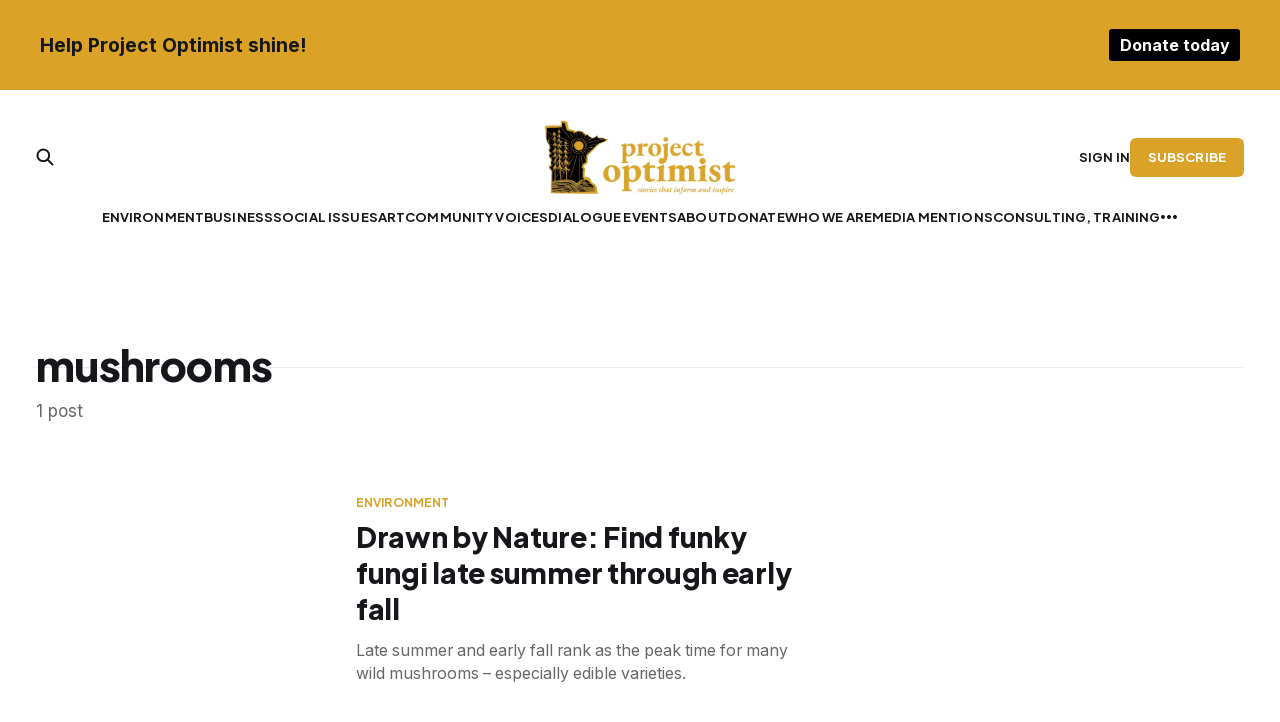

--- FILE ---
content_type: text/html; charset=utf-8
request_url: https://www.projectoptimist.us/tag/mushrooms/
body_size: 5005
content:
<!DOCTYPE html>
<html lang="en">

<head>
    <meta charset="utf-8">
    <meta name="viewport" content="width=device-width, initial-scale=1">
    <title>mushrooms - Project Optimist</title>

    <link rel="preconnect" href="https://fonts.googleapis.com">
    <link rel="preconnect" href="https://fonts.gstatic.com" crossorigin>
    <link href="https://fonts.googleapis.com/css2?family=Inter:wght@400;500;600;700&family=Plus+Jakarta+Sans:wght@400;700;800&display=swap" rel="stylesheet">
    <link href="https://www.projectoptimist.us/assets/fontawesome/css/fontawesome.css?v=ec8300edf8" rel="stylesheet" />
    <link href="https://www.projectoptimist.us/assets/fontawesome/css/all.css?v=ec8300edf8" rel="stylesheet" />

    <link rel="stylesheet" href="https://www.projectoptimist.us/assets/built/screen.css?v=ec8300edf8">

    <link rel="icon" href="https://www.projectoptimist.us/content/images/size/w256h256/2025/07/ProjectCircle-Icon_YellowLarge-1.png" type="image/png">
    <link rel="canonical" href="https://www.projectoptimist.us/tag/mushrooms/">
    <meta name="referrer" content="no-referrer-when-downgrade">
    
    <meta property="og:site_name" content="Project Optimist">
    <meta property="og:type" content="website">
    <meta property="og:title" content="mushrooms - Project Optimist">
    <meta property="og:url" content="https://www.projectoptimist.us/tag/mushrooms/">
    <meta property="og:image" content="https://www.projectoptimist.us/content/images/2025/07/ProjectHalf-Sun-Icon_YellowLarge.png">
    <meta property="article:publisher" content="https://www.facebook.com/projectoptimist.us">
    <meta name="twitter:card" content="summary_large_image">
    <meta name="twitter:title" content="mushrooms - Project Optimist">
    <meta name="twitter:url" content="https://www.projectoptimist.us/tag/mushrooms/">
    <meta name="twitter:image" content="https://www.projectoptimist.us/content/images/2025/07/ProjectHalf-Sun-Icon_YellowLarge.png">
    <meta name="twitter:site" content="@ghost">
    <meta property="og:image:width" content="1171">
    <meta property="og:image:height" content="614">
    
    <script type="application/ld+json">
{
    "@context": "https://schema.org",
    "@type": "Series",
    "publisher": {
        "@type": "Organization",
        "name": "Project Optimist",
        "url": "https://www.projectoptimist.us/",
        "logo": {
            "@type": "ImageObject",
            "url": "https://www.projectoptimist.us/content/images/2023/08/Optimsit_Logo-1.webp"
        }
    },
    "url": "https://www.projectoptimist.us/tag/mushrooms/",
    "name": "mushrooms",
    "mainEntityOfPage": "https://www.projectoptimist.us/tag/mushrooms/"
}
    </script>

    <meta name="generator" content="Ghost 6.12">
    <link rel="alternate" type="application/rss+xml" title="Project Optimist" href="https://www.projectoptimist.us/rss/">
    <script defer src="https://cdn.jsdelivr.net/ghost/portal@~2.56/umd/portal.min.js" data-i18n="true" data-ghost="https://www.projectoptimist.us/" data-key="992de6679a405e56dfee6e4617" data-api="https://project-optimist.ghost.io/ghost/api/content/" data-locale="en" crossorigin="anonymous"></script><style id="gh-members-styles">.gh-post-upgrade-cta-content,
.gh-post-upgrade-cta {
    display: flex;
    flex-direction: column;
    align-items: center;
    font-family: -apple-system, BlinkMacSystemFont, 'Segoe UI', Roboto, Oxygen, Ubuntu, Cantarell, 'Open Sans', 'Helvetica Neue', sans-serif;
    text-align: center;
    width: 100%;
    color: #ffffff;
    font-size: 16px;
}

.gh-post-upgrade-cta-content {
    border-radius: 8px;
    padding: 40px 4vw;
}

.gh-post-upgrade-cta h2 {
    color: #ffffff;
    font-size: 28px;
    letter-spacing: -0.2px;
    margin: 0;
    padding: 0;
}

.gh-post-upgrade-cta p {
    margin: 20px 0 0;
    padding: 0;
}

.gh-post-upgrade-cta small {
    font-size: 16px;
    letter-spacing: -0.2px;
}

.gh-post-upgrade-cta a {
    color: #ffffff;
    cursor: pointer;
    font-weight: 500;
    box-shadow: none;
    text-decoration: underline;
}

.gh-post-upgrade-cta a:hover {
    color: #ffffff;
    opacity: 0.8;
    box-shadow: none;
    text-decoration: underline;
}

.gh-post-upgrade-cta a.gh-btn {
    display: block;
    background: #ffffff;
    text-decoration: none;
    margin: 28px 0 0;
    padding: 8px 18px;
    border-radius: 4px;
    font-size: 16px;
    font-weight: 600;
}

.gh-post-upgrade-cta a.gh-btn:hover {
    opacity: 0.92;
}</style>
    <script defer src="https://cdn.jsdelivr.net/ghost/sodo-search@~1.8/umd/sodo-search.min.js" data-key="992de6679a405e56dfee6e4617" data-styles="https://cdn.jsdelivr.net/ghost/sodo-search@~1.8/umd/main.css" data-sodo-search="https://project-optimist.ghost.io/" data-locale="en" crossorigin="anonymous"></script>
    
    <link href="https://www.projectoptimist.us/webmentions/receive/" rel="webmention">
    <script defer src="/public/cards.min.js?v=ec8300edf8"></script>
    <link rel="stylesheet" type="text/css" href="/public/cards.min.css?v=ec8300edf8">
    <script defer src="/public/member-attribution.min.js?v=ec8300edf8"></script>
    <script defer src="/public/ghost-stats.min.js?v=ec8300edf8" data-stringify-payload="false" data-datasource="analytics_events" data-storage="localStorage" data-host="https://www.projectoptimist.us/.ghost/analytics/api/v1/page_hit"  tb_site_uuid="242b4a33-1e59-4209-9a24-6f1600a2b6e8" tb_post_uuid="undefined" tb_post_type="null" tb_member_uuid="undefined" tb_member_status="undefined"></script><style>:root {--ghost-accent-color: #daa327;}</style>
    <a class="gh-banner" href="https://the-optimist.monkeypod.io/give/support-project-optimist-in-2026">
    <div class="gh-banner-inner">
        <div class="gh-banner-left">
            <p class="gh-banner-headline">Help Project Optimist shine!</p>
        </div>
        <div class="gh-banner-right">
            <p class="gh-banner-button">Donate today</p>
        </div>
    </div>
</a>
<style>
.gh-banner {
  display: block;
  height: 90px;
  padding: 0 var(--gap);
  line-height: 1.3;
  background-color: #daa327; /* Banner background color */
  background-repeat: no-repeat;
  background-position: center;
}

.gh-banner-inner {
  display: flex;
  flex-direction: row;
  gap: 0.5em;
  align-items: center;
  justify-content: space-between;
  max-width: 1200px;
  height: 100%;
  margin: 0 auto;
}

.gh-banner-right {
  flex-shrink: 0;
}

.gh-banner-headline {
  font-size: 120%;
  font-weight: 700;
}

.gh-banner-button {
  padding: 0.35em 0.65em;
  font-weight: 700;
  color: #fff;
  text-align: center;
  background-color: #000;
  border-radius: 3px;
  transition: background-color 0.3s;
}

.gh-banner:hover .gh-banner-button {
  background-color: var(--ghost-accent-color);
}

@media (max-width: 500px) {
  .gh-banner {
    font-size: 1.4rem;
  }

  .gh-banner-inner {
    flex-direction: column;
    justify-content: center;
  }
}

@media (max-width: 768px) {
  .gh-banner {
    position: relative;
    color: #fff;
  }

  .gh-banner::after {
    position: absolute;
    top: 0;
    left: 0;
    width: 100%;
    height: 100%;
    content: "";
    background: rgba(0 0 0 / 50%);
  }

  .gh-banner-inner {
    position: relative;
    z-index: 1;
  }
}
    
.is-head-open .gh-banner {
    display: none;
    }

/* Override Headline theme defaults */
.gh-banner:hover {
  opacity: 1 !important;
}

.gh-head-menu::before {
  top: 170px !important;
}

.gh-head-menu::after {
  top: 226px !important;
}
</style>
<!-- Google tag (gtag.js) -->
<style>
    .gh-head-logo img {
   max-height: 85px; 
   height: 100%;
}
</style>
<!-- Google tag (gtag.js) -->
<script async src="https://www.googletagmanager.com/gtag/js?id=G-DH8RP144D9"></script>
<script>
  window.dataLayer = window.dataLayer || [];
  function gtag(){dataLayer.push(arguments);}
  gtag('js', new Date());

  gtag('config', 'G-DH8RP144D9');
</script>
</head>

<body class="tag-template tag-mushrooms">
<div class="gh-site">

    
    

<header id="gh-head" class="gh-head gh-outer is-head-stacked">
    <div class="gh-head-inner gh-inner">
        <div class="gh-head-brand">
            <div class="gh-head-brand-wrapper">
                <a class="gh-head-logo has-image" href="https://www.projectoptimist.us">
                        <img src="https://www.projectoptimist.us/content/images/2023/08/Optimsit_Logo-1.webp" alt="Project Optimist">
                </a>
            </div>
            <button class="gh-search gh-icon-btn" aria-label="Search this site" data-ghost-search><svg width="20" height="20" viewBox="0 0 20 20" fill="none">
    <path d="M17.5 17.5L12.5 12.5L17.5 17.5ZM14.1667 8.33333C14.1667 9.09938 14.0158 9.85792 13.7226 10.5657C13.4295 11.2734 12.9998 11.9164 12.4581 12.4581C11.9164 12.9998 11.2734 13.4295 10.5657 13.7226C9.85792 14.0158 9.09938 14.1667 8.33333 14.1667C7.56729 14.1667 6.80875 14.0158 6.10101 13.7226C5.39328 13.4295 4.75022 12.9998 4.20854 12.4581C3.66687 11.9164 3.23719 11.2734 2.94404 10.5657C2.65088 9.85792 2.5 9.09938 2.5 8.33333C2.5 6.78624 3.11458 5.30251 4.20854 4.20854C5.30251 3.11458 6.78624 2.5 8.33333 2.5C9.88043 2.5 11.3642 3.11458 12.4581 4.20854C13.5521 5.30251 14.1667 6.78624 14.1667 8.33333Z" stroke="currentColor" stroke-width="2" stroke-linecap="round" stroke-linejoin="round" />
</svg>
</button>
            <button class="gh-burger"></button>
        </div>

        <nav class="gh-head-menu">
            <ul class="nav">
    <li class="nav-environment"><a href="https://www.projectoptimist.us/tag/environment/">Environment</a></li>
    <li class="nav-business"><a href="https://www.projectoptimist.us/tag/business/">Business</a></li>
    <li class="nav-social-issues"><a href="https://www.projectoptimist.us/tag/social-issues/">Social issues</a></li>
    <li class="nav-art"><a href="https://www.projectoptimist.us/tag/art/">Art</a></li>
    <li class="nav-community-voices"><a href="https://www.projectoptimist.us/tag/community-voices/">Community voices</a></li>
    <li class="nav-dialogue-events"><a href="https://www.projectoptimist.us/conversations/">Dialogue events</a></li>
    <li class="nav-about"><a href="https://www.projectoptimist.us/about/">About</a></li>
    <li class="nav-donate"><a href="https://www.projectoptimist.us/donate/">Donate</a></li>
    <li class="nav-who-we-are"><a href="https://www.projectoptimist.us/who-we-are/">Who We Are</a></li>
    <li class="nav-media-mentions"><a href="https://www.projectoptimist.us/media-mentions/">Media mentions</a></li>
    <li class="nav-consulting-training"><a href="https://www.projectoptimist.us/hire-us-for-media-consulting/">Consulting, training</a></li>
    <li class="nav-publish-our-stories-or-photos"><a href="https://www.projectoptimist.us/want-to-publish-or-use-project-optimists-work/">Publish our stories or photos</a></li>
</ul>

        </nav>

        <div class="gh-head-actions">
                <div class="search-social">
                    <button class="gh-search gh-icon-btn" aria-label="Search this site" data-ghost-search><svg width="20" height="20" viewBox="0 0 20 20" fill="none">
    <path d="M17.5 17.5L12.5 12.5L17.5 17.5ZM14.1667 8.33333C14.1667 9.09938 14.0158 9.85792 13.7226 10.5657C13.4295 11.2734 12.9998 11.9164 12.4581 12.4581C11.9164 12.9998 11.2734 13.4295 10.5657 13.7226C9.85792 14.0158 9.09938 14.1667 8.33333 14.1667C7.56729 14.1667 6.80875 14.0158 6.10101 13.7226C5.39328 13.4295 4.75022 12.9998 4.20854 12.4581C3.66687 11.9164 3.23719 11.2734 2.94404 10.5657C2.65088 9.85792 2.5 9.09938 2.5 8.33333C2.5 6.78624 3.11458 5.30251 4.20854 4.20854C5.30251 3.11458 6.78624 2.5 8.33333 2.5C9.88043 2.5 11.3642 3.11458 12.4581 4.20854C13.5521 5.30251 14.1667 6.78624 14.1667 8.33333Z" stroke="currentColor" stroke-width="2" stroke-linecap="round" stroke-linejoin="round" />
</svg>
</button>
                </div>
                <div class="gh-head-members">
                            <a class="gh-head-link" href="#/portal/signin" data-portal="signin">Sign in</a>
                                <a class="gh-head-btn gh-btn gh-primary-btn" href="#/portal/signup" data-portal="signup">Subscribe</a>
                </div>
        </div>
    </div>
</header>

<main class="gh-main">
    <div class="gh-home gh-outer">
        <div class="gh-home-inner gh-inner">
            <section class="gh-latest">
                <section class="gh-archive gh-outer">
                    <div class="gh-archive-inner gh-inner">
                        <header class="gh-archive-header">
                            <h1 class="gh-archive-title">mushrooms</h1>
                            <p class="gh-archive-description">
                                    1 post
                            </p>
                        </header>
                    </div>
                </section>
                    
<div class="gh-list simple gh-outer" data-column="">
    <div class="gh-list-inner gh-inner">



            <div class="gh-list-feed gh-feed">
                    <article class="gh-list-item post tag-environment tag-art tag-birds tag-culture tag-migration tag-minnesota tag-naturalist tag-nature tag-hash-newsletter tag-mushrooms">
    <a class="gh-list-item-inner" href="/drawn-by-nature-find-funky-fungi-late-summer-through-early-fall/">
            <figure class="gh-list-item-image">
                <img
                    srcset="/content/images/size/w300/2023/08/Speckled-and-polka-dotted-mushrooms-have-become-a-design-fad..jpeg 300w,
                            /content/images/size/w720/2023/08/Speckled-and-polka-dotted-mushrooms-have-become-a-design-fad..jpeg 720w,
                            /content/images/size/w960/2023/08/Speckled-and-polka-dotted-mushrooms-have-become-a-design-fad..jpeg 960w,
                            /content/images/size/w1200/2023/08/Speckled-and-polka-dotted-mushrooms-have-become-a-design-fad..jpeg 1200w,
                            /content/images/size/w2000/2023/08/Speckled-and-polka-dotted-mushrooms-have-become-a-design-fad..jpeg 2000w"
                    sizes="(max-width: 1200px) 100vw, 1200px"
                    src="/content/images/size/w720/2023/08/Speckled-and-polka-dotted-mushrooms-have-become-a-design-fad..jpeg"
                    alt="Drawn by Nature: Find funky fungi late summer through early fall"
                >
            </figure>
        <div class="gh-list-item-content">
            <div class="gh-list-item-meta">
                        <span class="gh-list-item-primary-tag" >Environment</span>
            </div>

            <h3 class="gh-list-item-title">Drawn by Nature: Find funky fungi late summer through early fall</h3>

                <p class="gh-list-item-excerpt">Late summer and early fall rank as the peak time for many wild mushrooms – especially edible varieties.</p>


        </div>
    </a>
</article>
            </div>

    </div>
</div>
            </section>
        </div>
    </div>
</main>

    
<footer class="gh-foot gh-outer">
    <div class="gh-foot-inner gh-inner">
        <div class="gh-foot-top">
            <div class="gh-foot-content">
                <a class="gh-head-logo has-image" href="https://www.projectoptimist.us">
                        <img src="https://www.projectoptimist.us/content/images/2023/08/Optimsit_Logo-1.webp" alt="Project Optimist">
                </a>
                <p>
                        Project Optimist &copy; 2026
                </p>
                <div class="gh-powered-by">
                    <svg width="24" height="24" viewBox="0 0 24 24" fill="none" xmlns="http://www.w3.org/2000/svg"><path fill-rule="evenodd" clip-rule="evenodd" d="M24 12C24 18.6274 18.6274 24 12 24C5.37258 24 0 18.6274 0 12C0 5.37258 5.37258 0 12 0C18.6274 0 24 5.37258 24 12ZM11.8326 2.33879C6.37785 2.95189 3.95901 5.20797 3.41126 9.74699C3.34896 10.2632 3.22642 10.7805 3.10443 11.2954C2.93277 12.02 2.76221 12.74 2.76221 13.4458C2.76221 17.9885 6.5856 21.556 11.1283 21.556C12.8959 21.556 14.4433 20.8144 15.8756 20.048C19.0536 18.3478 22.0328 16.2597 22.0328 12.5411C22.0328 9.91512 20.1051 7.56932 18.466 5.5747C18.3834 5.47416 18.3015 5.37451 18.2206 5.27577C17.3866 4.25742 14.4333 2.04643 11.8326 2.33879Z" fill="#15171A"></path></svg> Powered by&nbsp;<a href="https://ghost.org" target="_blank" rel="noopener noreferrer">Ghost</a>
                </div>
            </div>
            <nav class="gh-foot-menu">
                <ul class="nav">
    <li class="nav-instagram"><a href="https://www.instagram.com/projectoptimist.us/">Instagram</a></li>
    <li class="nav-facebook"><a href="https://www.facebook.com/projectoptimist.us">Facebook</a></li>
    <li class="nav-what-is-solutions-journalism"><a href="https://www.projectoptimist.us/what-is-solutions-journalism/">What is solutions journalism?</a></li>
    <li class="nav-funding-sources"><a href="https://www.projectoptimist.us/project-optimist-funding-sources/">Funding sources</a></li>
    <li class="nav-organization-policies"><a href="https://www.projectoptimist.us/policies/">Organization policies</a></li>
    <li class="nav-privacy-policy"><a href="https://www.projectoptimist.us/privacy-policy/">Privacy policy</a></li>
    <li class="nav-sign-up"><a href="#/portal/">Sign up</a></li>
    <li class="nav-terms-of-service"><a href="https://www.projectoptimist.us/terms-service/">Terms of service</a></li>
</ul>

            </nav>
        </div>
    </div>
</footer>
</div>


<script src="https://www.projectoptimist.us/assets/built/main.min.js?v=ec8300edf8"></script>

<link rel="stylesheet" href="https://cdnjs.cloudflare.com/ajax/libs/font-awesome/6.5.2/css/brands.min.css" integrity="sha512-DJLNx+VLY4aEiEQFjiawXaiceujj5GA7lIY8CHCIGQCBPfsEG0nGz1edb4Jvw1LR7q031zS5PpPqFuPA8ihlRA==" crossorigin="anonymous" referrerpolicy="no-referrer" />

<style>
    :where(.nav, .gh-head-menu) .nav-instagram a,
    :where(.nav, .gh-head-menu) .nav-facebook a {
        font-size: 0 !important;
    }

    :where(.nav, .gh-head-menu) .nav-instagram a::before,
    :where(.nav, .gh-head-menu) .nav-facebook a::before {
        font-family: "Font Awesome 6 Brands";
        display: inline-block;
        font-size: 20px;
        font-style: normal;
        font-weight: normal;
        font-variant: normal;
        text-rendering: auto;
        -webkit-font-smoothing: antialiased;
    }

    :where(.nav, .gh-head-menu) .nav-instagram a::before {content: "\f16d"}
    :where(.nav, .gh-head-menu) .nav-facebook a::before {content: "\f09a"}
</style>

</body>

</html>


--- FILE ---
content_type: text/css; charset=UTF-8
request_url: https://www.projectoptimist.us/assets/built/screen.css?v=ec8300edf8
body_size: 9861
content:
*,:after,:before{box-sizing:border-box}blockquote,body,dd,dl,figure,h1,h2,h3,h4,h5,h6,p{margin:0}ol[role=list],ul[role=list]{list-style:none}html:focus-within{scroll-behavior:smooth}body{line-height:1.5;min-height:100vh;text-rendering:optimizespeed}a:not([class]){-webkit-text-decoration-skip:ink;text-decoration-skip-ink:auto}img,picture{display:block;max-width:100%}button,input,select,textarea{font:inherit}@media (prefers-reduced-motion:reduce){html:focus-within{scroll-behavior:auto}*,:after,:before{animation-duration:.01ms!important;animation-iteration-count:1!important;scroll-behavior:auto!important;transition-duration:.01ms!important}}:root{--color-primary-text:var(--color-darker-gray);--color-secondary-text-dark:rgba(0,0,0,.4);--color-secondary-text-light:hsla(0,0%,100%,.64);--color-secondary-text:var(--color-secondary-text-dark);--color-white:#fff;--color-lighter-gray:#f6f6f6;--color-light-gray:#e6e6e6;--color-mid-gray:#ccc;--color-dark-gray:#444;--color-darker-gray:#15171a;--color-black:#000;--color-border:rgba(0,0,0,.08);--font-sans:-apple-system,BlinkMacSystemFont,Segoe UI,Helvetica,Arial,sans-serif;--font-serif:Georgia,serif;--font-mono:Menlo,Consolas,Monaco,Liberation Mono,Lucida Console,monospace;--gap:clamp(2rem,1.82vw + 1.27rem,3.6rem);--head-nav-gap:28px}:root.has-light-text{--color-secondary-text:var(--color-secondary-text-light);--color-lighter-gray:rgba(0,0,0,.1);--color-darker-gray:#fff;--color-border:hsla(0,0%,100%,.2)}html{font-size:62.5%}body{-webkit-font-smoothing:antialiased;-moz-osx-font-smoothing:grayscale;background-color:var(--color-white);color:var(--color-primary-text);font-family:var(--font-sans);font-size:1.6rem;line-height:1.6}img{height:auto}a{color:var(--color-darker-gray);text-decoration:none}a:hover{opacity:.8}:is(h1,h2,h3,h4,h5,h6){color:var(--color-darker-gray);letter-spacing:-.01em;line-height:1.2}.gh-site{display:flex;flex-direction:column;min-height:100vh}.gh-main{flex-grow:1}.gh-outer{padding-left:var(--gap);padding-right:var(--gap)}.gh-outer .gh-outer{padding-left:0;padding-right:0}.gh-inner{margin:0 auto;max-width:var(--container-width,1200px);width:100%}.gh-inner .gh-inner{margin:unset;max-width:unset}.gh-canvas{display:grid;grid-template-columns:[full-start] minmax(var(--gap),auto) [wide-start] minmax(auto,calc((var(--container-width, 1200px) - var(--content-width, 720px))/2)) [main-start] min(var(--content-width,720px),calc(100% - var(--gap)*2)) [main-end] minmax(auto,calc((var(--container-width, 1200px) - var(--content-width, 720px))/2)) [wide-end] minmax(var(--gap),auto) [full-end]}.gh-canvas>*{grid-column:main-start/main-end}.kg-width-wide{grid-column:wide-start/wide-end}.kg-width-full{grid-column:full-start/full-end}.kg-width-full img{width:100%}.gh-btn{align-items:center;background-color:var(--color-darker-gray);border:0;border-radius:100px;color:var(--color-white);cursor:pointer;display:inline-flex;font-size:1.6rem;font-weight:700;gap:.4em;justify-content:center;letter-spacing:inherit;line-height:1;padding:calc(.75em*var(--multiplier, 1)) calc(1.15em*var(--multiplier, 1))}.gh-btn:hover{opacity:.95}.gh-post-upgrade-cta .gh-btn{line-height:inherit}.gh-primary-btn{background-color:var(--ghost-accent-color)}.gh-outline-btn{background-color:transparent;border:1px solid var(--color-light-gray);color:var(--color-darker-gray);text-decoration:none}.gh-outline-btn:hover{border-color:var(--color-mid-gray);opacity:1}.gh-icon-btn{align-items:center;background-color:transparent;border:0;color:var(--color-darker-gray);cursor:pointer;display:inline-flex;height:30px;justify-content:center;outline:none;padding:0;width:30px}.gh-icon-btn svg{height:20px;width:20px}.gh-text-btn{align-items:center;background-color:transparent;border:0;color:var(--color-darker-gray);cursor:pointer;display:inline-flex;justify-content:center;letter-spacing:inherit;margin:0;outline:none;padding:0;will-change:opacity}.gh-text-btn:hover{opacity:.8}.pswp{-webkit-text-size-adjust:100%;backface-visibility:hidden;display:none;height:100%;left:0;outline:none;overflow:hidden;position:absolute;top:0;touch-action:none;width:100%;z-index:3999999}.pswp img{max-width:none}.pswp--animate_opacity{opacity:.001;transition:opacity 333ms cubic-bezier(.4,0,.22,1);will-change:opacity}.pswp--open{display:block}.pswp--zoom-allowed .pswp__img{cursor:zoom-in}.pswp--zoomed-in .pswp__img{cursor:grab}.pswp--dragging .pswp__img{cursor:grabbing}.pswp__bg{backface-visibility:hidden;background-color:rgba(0,0,0,.85);opacity:0;transform:translateZ(0);transition:opacity 333ms cubic-bezier(.4,0,.22,1);will-change:opacity}.pswp__bg,.pswp__scroll-wrap{height:100%;left:0;position:absolute;top:0;width:100%}.pswp__scroll-wrap{overflow:hidden}.pswp__container,.pswp__zoom-wrap{backface-visibility:hidden;bottom:0;left:0;position:absolute;right:0;top:0;touch-action:none}.pswp__container,.pswp__img{-webkit-tap-highlight-color:transparent;-webkit-touch-callout:none;-webkit-user-select:none;-moz-user-select:none;user-select:none}.pswp__zoom-wrap{position:absolute;transform-origin:left top;transition:transform 333ms cubic-bezier(.4,0,.22,1);width:100%}.pswp--animated-in .pswp__bg,.pswp--animated-in .pswp__zoom-wrap{transition:none}.pswp__item{bottom:0;overflow:hidden;right:0}.pswp__img,.pswp__item{left:0;position:absolute;top:0}.pswp__img{height:auto;width:auto}.pswp__img--placeholder{backface-visibility:hidden}.pswp__img--placeholder--blank{background:var(--color-black)}.pswp--ie .pswp__img{height:auto!important;left:0;top:0;width:100%!important}.pswp__error-msg{color:var(--color-secondary-text);font-size:14px;left:0;line-height:16px;margin-top:-8px;position:absolute;text-align:center;top:50%;width:100%}.pswp__error-msg a{color:var(--color-secondary-text);text-decoration:underline}.pswp__button{-webkit-appearance:none;-moz-appearance:none;appearance:none;background:none;border:0;box-shadow:none;cursor:pointer;display:block;float:right;height:44px;margin:0;overflow:visible;padding:0;position:relative;transition:opacity .2s;width:44px}.pswp__button:focus,.pswp__button:hover{opacity:1}.pswp__button:active{opacity:.9;outline:none}.pswp__button::-moz-focus-inner{border:0;padding:0}.pswp__ui--over-close .pswp__button--close{opacity:1}.pswp__button,.pswp__button--arrow--left:before,.pswp__button--arrow--right:before{background:url(../images/default-skin.png) 0 0 no-repeat;background-size:264px 88px;height:44px;width:44px}@media (-webkit-min-device-pixel-ratio:1.09375),(-webkit-min-device-pixel-ratio:1.1),(min-resolution:1.1dppx),(min-resolution:105dpi){.pswp--svg .pswp__button,.pswp--svg .pswp__button--arrow--left:before,.pswp--svg .pswp__button--arrow--right:before{background-image:url(../images/default-skin.svg)}.pswp--svg .pswp__button--arrow--left,.pswp--svg .pswp__button--arrow--right{background:none}}.pswp__button--close{background-position:0 -44px}.pswp__button--share{background-position:-44px -44px}.pswp__button--fs{display:none}.pswp--supports-fs .pswp__button--fs{display:block}.pswp--fs .pswp__button--fs{background-position:-44px 0}.pswp__button--zoom{background-position:-88px 0;display:none}.pswp--zoom-allowed .pswp__button--zoom{display:block}.pswp--zoomed-in .pswp__button--zoom{background-position:-132px 0}.pswp--touch .pswp__button--arrow--left,.pswp--touch .pswp__button--arrow--right{visibility:hidden}.pswp__button--arrow--left,.pswp__button--arrow--right{background:none;height:100px;margin-top:-50px;position:absolute;top:50%;width:70px}.pswp__button--arrow--left{left:0}.pswp__button--arrow--right{right:0}.pswp__button--arrow--left:before,.pswp__button--arrow--right:before{content:"";height:30px;position:absolute;top:35px;width:32px}.pswp__button--arrow--left:before{background-position:-138px -44px;left:6px}.pswp__button--arrow--right:before{background-position:-94px -44px;right:6px}.pswp__counter{color:var(--color-white);font-size:11px;font-weight:700;height:44px;left:0;line-height:44px;padding:0 15px;position:absolute;top:0;-webkit-user-select:none;-moz-user-select:none;user-select:none}.pswp__caption{bottom:0;left:0;min-height:44px;position:absolute;width:100%}.pswp__caption__center{color:var(--color-white);font-size:11px;line-height:1.6;margin:0 auto;max-width:420px;padding:25px 15px 30px;text-align:center}.pswp__caption__center .post-caption-title{font-size:15px;font-weight:500;margin-bottom:7px;text-transform:uppercase}.pswp__caption__center .post-caption-meta-item+.post-caption-meta-item:before{content:"\02022";padding:0 4px}.pswp__caption--empty{display:none}.pswp__caption--fake{visibility:hidden}.pswp__preloader{direction:ltr;height:44px;left:50%;margin-left:-22px;opacity:0;position:absolute;top:0;transition:opacity .25s ease-out;width:44px;will-change:opacity}.pswp__preloader__icn{height:20px;margin:12px;width:20px}.pswp__preloader--active{opacity:1}.pswp__preloader--active .pswp__preloader__icn{background:url(../images/preloader.gif) 0 0 no-repeat}.pswp--css_animation .pswp__preloader--active{opacity:1}.pswp--css_animation .pswp__preloader--active .pswp__preloader__icn{animation:clockwise .5s linear infinite}.pswp--css_animation .pswp__preloader--active .pswp__preloader__donut{animation:donut-rotate 1s cubic-bezier(.4,0,.22,1) infinite}.pswp--css_animation .pswp__preloader__icn{background:none;height:14px;left:15px;margin:0;opacity:.75;position:absolute;top:15px;width:14px}.pswp--css_animation .pswp__preloader__cut{height:14px;overflow:hidden;position:relative;width:7px}.pswp--css_animation .pswp__preloader__donut{background:none;border-bottom:2px solid transparent;border-left:2px solid transparent;border-radius:50%;border-right:2px solid var(--color-white);border-top:2px solid var(--color-white);box-sizing:border-box;height:14px;left:0;margin:0;position:absolute;top:0;width:14px}@media screen and (max-width:1024px){.pswp__preloader{float:right;left:auto;margin:0;position:relative;top:auto}}@keyframes clockwise{0%{transform:rotate(0deg)}to{transform:rotate(1turn)}}@keyframes donut-rotate{0%{transform:rotate(0)}50%{transform:rotate(-140deg)}to{transform:rotate(0)}}.pswp__ui{-webkit-font-smoothing:auto;opacity:1;visibility:visible;z-index:1550}.pswp__top-bar{height:44px;left:0;position:absolute;top:0;width:100%}.pswp--has_mouse .pswp__button--arrow--left,.pswp--has_mouse .pswp__button--arrow--right,.pswp__caption,.pswp__top-bar{backface-visibility:hidden;transition:opacity 333ms cubic-bezier(.4,0,.22,1);will-change:opacity}.pswp--has_mouse .pswp__button--arrow--left,.pswp--has_mouse .pswp__button--arrow--right{visibility:visible}.pswp__ui--idle .pswp__button--arrow--left,.pswp__ui--idle .pswp__button--arrow--right,.pswp__ui--idle .pswp__top-bar{opacity:0}.pswp__ui--hidden .pswp__button--arrow--left,.pswp__ui--hidden .pswp__button--arrow--right,.pswp__ui--hidden .pswp__caption,.pswp__ui--hidden .pswp__top-bar{opacity:.001}.pswp__ui--one-slide .pswp__button--arrow--left,.pswp__ui--one-slide .pswp__button--arrow--right,.pswp__ui--one-slide .pswp__counter{display:none}.pswp__element--disabled{display:none!important}.pswp--minimal--dark .pswp__top-bar{background:none}.gh-article{padding-top:80px}.gh-article-meta{display:flex;flex-wrap:wrap;font-size:calc(1.5rem*var(--font-multiplier, 1));gap:8px}.gh-article-meta:not(:empty){margin-bottom:12px}.gh-article-meta>*{align-items:center;display:flex;gap:8px}.gh-article-meta>*+:before{background-color:currentColor;border-radius:50%;content:"";height:2px;width:2px}.gh-article-title{font-size:calc(clamp(3.2rem, 1.59vw + 2.56rem, 4.6rem)*var(--font-multiplier, 1));line-height:1.15}.is-font-serif .gh-article-title{font-family:var(--font-serif)}.gh-article-excerpt{font-size:calc(1.8rem*var(--font-multiplier, 1));margin-top:24px}.is-font-serif .gh-article-excerpt{font-family:var(--font-serif)}.gh-article-image{margin:64px 0 16px}.gh-article-image img{width:100%}.gh-article-comments{margin-bottom:-24px;margin-top:64px}.gh-article-comments-header{align-items:center;display:flex;justify-content:space-between;margin-bottom:48px}.gh-article-comments-title{font-size:calc(2.6rem*var(--font-multiplier, 1))}.gh-article-comments .gh-article-comments-title{margin-bottom:48px}.gh-article-comments-header .gh-article-comments-title{margin-bottom:0}.gh-article-comments-count{color:var(--color-secondary-text)}.gh-content{font-size:calc(var(--content-font-size, 1.8rem)*var(--font-multiplier, 1));letter-spacing:var(--content-letter-spacing,0);margin-top:48px}.gh-content>*+*{margin-bottom:0;margin-top:calc(1.6em*var(--content-spacing-multiplier, 1))}.gh-content>[id]{margin:0}.gh-content>.kg-card+[id]{margin-top:calc(2em*var(--content-spacing-multiplier, 1))!important}.is-font-serif .gh-content>[id]{font-family:var(--font-serif);letter-spacing:-.01em}.gh-content>:first-child{margin-top:0!important}.gh-content>[id]:not(:first-child){margin-top:calc(1.6em*var(--content-spacing-multiplier, 1))}.gh-content>[id]+*{margin-top:calc(1em*var(--content-spacing-multiplier, 1))}.gh-content>.kg-product-card,.gh-content>blockquote,.gh-content>hr,.gh-content>iframe{margin-top:calc(3.2em*var(--content-spacing-multiplier, 1))!important;position:relative}.gh-content>.kg-product-card+*,.gh-content>blockquote+*,.gh-content>hr+*,.gh-content>iframe+*{margin-top:calc(3.2em*var(--content-spacing-multiplier, 1))!important}.gh-content h2{font-size:calc(1.8em*var(--font-multiplier, 1))}.gh-content h3{font-size:calc(1.2em*var(--font-multiplier, 1))}.gh-content a{color:var(--ghost-accent-color);text-decoration:underline;word-break:break-word}.gh-content .kg-callout-card .kg-callout-text,.gh-content .kg-toggle-card .kg-toggle-content>ol,.gh-content .kg-toggle-card .kg-toggle-content>p,.gh-content .kg-toggle-card .kg-toggle-content>ul{font-size:.95em}.is-font-serif .gh-content .kg-callout-text,.is-font-serif .gh-content .kg-toggle-content>ol,.is-font-serif .gh-content .kg-toggle-content>p,.is-font-serif .gh-content .kg-toggle-content>ul,.is-font-serif .gh-content>blockquote,.is-font-serif .gh-content>dl,.is-font-serif .gh-content>ol,.is-font-serif .gh-content>p,.is-font-serif .gh-content>ul{font-family:var(--font-serif)}.gh-content dl,.gh-content ol,.gh-content ul{padding-left:2.8rem}.gh-content li+li{margin-top:.8rem}.gh-content hr{background-color:var(--color-light-gray);border:0;height:1px;width:100%}@media (max-width:767px){.gh-content{font-size:1.7rem;margin-top:3.2rem}}.gh-content .kg-card+:not(.kg-card):not([id]),.gh-content :not(.kg-card):not([id])+.kg-card{margin-top:calc(2em*var(--content-spacing-multiplier, 1))}.gh-content :not(.kg-card):not([id])+.kg-card:is(.kg-width-wide,.kg-width-full){margin-top:calc(4em*var(--content-spacing-multiplier, 1))}.gh-content .kg-card:is(.kg-width-wide,.kg-width-full)+:not(.kg-card):not([id]){margin-top:calc(4em*var(--content-spacing-multiplier, 1))}.kg-image{margin-left:auto;margin-right:auto}.kg-embed-card{align-items:center;display:flex;flex-direction:column;width:100%}.kg-gallery-image,.kg-image[width][height]{cursor:pointer}.kg-gallery-image a:hover,.kg-image-card a:hover{opacity:1!important}.kg-card.kg-toggle-card .kg-toggle-heading-text{font-size:2rem;font-weight:700}.has-serif-title .kg-toggle-card .kg-toggle-heading-text{font-family:var(--font-serif)}.kg-callout-card.kg-card{border-radius:.25em}.kg-callout-card-accent a{text-decoration:underline}blockquote.kg-blockquote-alt{color:var(--color-secondary-text);font-style:normal;font-weight:400}.kg-card.kg-button-card .kg-btn{font-size:1em}.has-serif-body .kg-header-card h3.kg-header-card-subheader,.has-serif-title .kg-card.kg-header-card h2.kg-header-card-header{font-family:var(--font-serif)}.kg-bookmark-card .kg-bookmark-container{border-radius:.25em!important}.kg-bookmark-card .kg-bookmark-content{padding:1.15em}.kg-bookmark-card .kg-bookmark-title{font-size:.9em}.kg-bookmark-card .kg-bookmark-description{font-size:.8em;margin-top:.3em;max-height:none}.kg-bookmark-card .kg-bookmark-metadata{font-size:.8em}.kg-bookmark-card .kg-bookmark-thumbnail img{border-radius:0 .2em .2em 0}.kg-product-card.kg-card .kg-product-card-image{margin-bottom:12px}.kg-product-card.kg-card a.kg-product-card-button{height:2.8em;margin-top:12px}.is-font-serif .kg-product-card.kg-card .kg-product-card-button,.is-font-serif .kg-product-card.kg-card .kg-product-card-description :is(p,ul,ol),.is-font-serif .kg-product-card.kg-card .kg-product-card-title{font-family:var(--font-serif)}.kg-file-card.kg-card .kg-file-card-container{padding:.6em}.kg-file-card.kg-card .kg-file-card-contents{margin:4px 8px 6px}.kg-file-card.kg-card .kg-file-card-metadata{font-size:.9em}.kg-file-card.kg-card .kg-file-card-filesize:before{margin-left:6px;margin-right:6px}figcaption{font-size:calc(1.4rem*var(--font-multiplier, 1));margin-top:12px;text-align:center}.kg-card.kg-width-full figcaption{padding:0 16px}figcaption a{color:var(--ghost-accent-color);text-decoration:underline}.gh-archive{margin-bottom:80px;margin-top:80px}.gh-archive-inner{display:grid;gap:48px;grid-template-columns:1fr 1fr}.gh-archive-header{display:flex;flex-direction:column;gap:12px}.gh-archive-title{font-size:calc(3.6rem*var(--font-multiplier, 1))}.is-font-serif .gh-archive-title{font-family:var(--font-serif)}.gh-archive-description{font-size:calc(1.7rem*var(--font-multiplier, 1))}.is-font-serif .gh-archive-description{font-family:var(--font-serif)}.author-template .gh-archive-image{margin-bottom:8px;width:88px}.author-template .gh-archive-image img{border-radius:50%}.gh-archive-meta{display:flex;flex-direction:column;font-size:1.5rem;gap:4px;margin-top:8px}.gh-archive-social{align-items:center;display:flex;gap:8px}.gh-archive-social a[href*=facebook],.gh-archive-social a[href*=twitter]{font-size:0}@media (max-width:767px){.gh-archive-inner{grid-template-columns:1fr}}.gh-head{height:100px}.is-font-serif .gh-head{font-family:var(--font-serif)}.gh-head-inner{align-items:center;-moz-column-gap:var(--head-nav-gap);column-gap:var(--head-nav-gap);display:grid;grid-auto-flow:row dense;grid-template-columns:1fr auto auto;height:100%}.gh-head-brand{line-height:1}.gh-head-brand-wrapper{align-items:center;display:flex}.gh-head-logo{font-size:calc(2.6rem*var(--font-multiplier, 1));font-weight:700;letter-spacing:-.02em;position:relative;white-space:nowrap}.gh-head-logo img{max-height:40px}.gh-head-logo img:nth-child(2){left:0;opacity:0;position:absolute;top:0}.gh-head-link,.gh-head-menu{font-size:calc(1.6rem*var(--font-multiplier, 1));font-weight:500}.gh-head-menu{display:flex}.gh-head .nav,.gh-head-menu{align-items:center;gap:var(--head-nav-gap)}.gh-head .nav{display:inline-flex;list-style:none;margin:0;padding:0;white-space:nowrap}.gh-head .nav-more-toggle{font-size:inherit;margin:0 -6px;position:relative;text-transform:inherit}.gh-head .nav-more-toggle svg{height:24px;width:24px}.gh-head-actions{align-items:center;display:flex;gap:var(--head-nav-gap);justify-content:flex-end}.gh-head-members{align-items:center;display:flex;gap:20px;white-space:nowrap}.gh-head-btn.gh-btn{font-family:var(--font-sans);font-size:inherit;font-weight:600}.gh-head-btn:not(.gh-btn){align-items:center;color:var(--ghost-accent-color);display:inline-flex}.gh-head-btn svg{height:1.3em;width:1.3em}.gh-search{margin-left:-6px;margin-right:-6px}.gh-search:hover{opacity:.9}.gh-head-brand .gh-search{margin-right:8px}@media (max-width:767px){.gh-head-members{flex-direction:column-reverse;gap:16px;width:100%}.gh-head-actions .gh-search{display:none}}@media (min-width:768px){.gh-head-brand .gh-search{display:none}.gh-head:not(.is-dropdown-loaded) .gh-head-menu .nav>li{opacity:0}}.is-head-left-logo .gh-head-inner{grid-template-columns:auto 1fr auto}@media (min-width:992px){.is-head-left-logo .gh-head-menu{margin-left:16px;margin-right:64px}}.is-head-middle-logo .gh-head-inner{grid-template-columns:1fr auto 1fr}.is-head-middle-logo .gh-head-brand{grid-column-start:2}.is-head-middle-logo .gh-head-actions{gap:28px}@media (min-width:992px){.is-head-middle-logo .gh-head-menu{margin-right:64px}}.is-head-stacked.gh-head{height:auto}.is-head-stacked .gh-head-inner{grid-template-columns:1fr auto 1fr}.is-head-stacked .gh-head-brand{display:flex;grid-column-start:2;grid-row-start:1;min-height:80px}@media (min-width:992px){.is-head-stacked .gh-head-inner{padding:0}.is-head-stacked .gh-head-brand{align-items:center;display:flex;height:80px}.is-head-stacked .gh-head-menu{grid-column:1/4;grid-row-start:2;height:56px;justify-content:center;margin:0 48px}.is-head-stacked .gh-head-menu:after,.is-head-stacked .gh-head-menu:before{background-color:var(--color-border);content:"";height:1px;left:0;position:absolute;top:80px;width:100%}.is-head-stacked .gh-head-menu:after{top:136px}.is-head-stacked .gh-head-actions{grid-column:1/4;grid-row-start:1;justify-content:space-between}}.is-head-transparent.gh-head{background-color:transparent;left:0;position:absolute;right:0;z-index:90}.is-head-transparent .gh-head-description,.is-head-transparent .gh-head-link,.is-head-transparent .gh-head-logo,.is-head-transparent .gh-search,.is-head-transparent .gh-social,.is-head-transparent .nav-more-toggle,.is-head-transparent.gh-head .nav>li a{color:var(--color-white)}.is-head-transparent .gh-burger:after,.is-head-transparent .gh-burger:before{background-color:var(--color-white)}.is-head-transparent .gh-head-btn{background-color:#fff;color:#15171a}.is-head-transparent .gh-head-menu:after,.is-head-transparent .gh-head-menu:before{background-color:hsla(0,0%,100%,.2)}.is-head-dark:not(.is-head-transparent).gh-head{background-color:var(--color-darker-gray)}.is-head-dark:not(.is-head-transparent) .gh-head-description,.is-head-dark:not(.is-head-transparent) .gh-head-link,.is-head-dark:not(.is-head-transparent) .gh-head-logo,.is-head-dark:not(.is-head-transparent) .gh-search,.is-head-dark:not(.is-head-transparent) .gh-social,.is-head-dark:not(.is-head-transparent) .nav-more-toggle,.is-head-dark:not(.is-head-transparent).gh-head .nav a{color:var(--color-white)}.is-head-dark:not(.is-head-transparent) .gh-burger:after,.is-head-dark:not(.is-head-transparent) .gh-burger:before{background-color:var(--color-white)}.is-head-dark:not(.is-head-transparent) .gh-head-btn{background-color:#fff;color:#15171a}.is-head-dark:not(.is-head-transparent) .gh-head-menu:after,.is-head-dark:not(.is-head-transparent) .gh-head-menu:before{background-color:hsla(0,0%,100%,.2)}.is-head-brand:not(.is-head-transparent).gh-head{background-color:var(--ghost-accent-color)}.is-head-brand:not(.is-head-transparent) .gh-head-description,.is-head-brand:not(.is-head-transparent) .gh-head-link,.is-head-brand:not(.is-head-transparent) .gh-head-logo,.is-head-brand:not(.is-head-transparent) .gh-search,.is-head-brand:not(.is-head-transparent) .gh-social,.is-head-brand:not(.is-head-transparent) .nav-more-toggle,.is-head-brand:not(.is-head-transparent).gh-head .nav a{color:var(--color-white)}.is-head-brand:not(.is-head-transparent) .gh-burger:after,.is-head-brand:not(.is-head-transparent) .gh-burger:before{background-color:var(--color-white)}.is-head-brand:not(.is-head-transparent) .gh-head-btn{background-color:#fff;color:#15171a}.is-head-brand:not(.is-head-transparent) .gh-head-menu:after,.is-head-brand:not(.is-head-transparent) .gh-head-menu:before{background-color:hsla(0,0%,100%,.3)}.gh-dropdown{background-color:#fff;border-radius:5px;box-shadow:0 0 0 1px rgba(0,0,0,.04),0 7px 20px -5px rgba(0,0,0,.15);margin-top:24px;opacity:0;padding:12px 0;position:absolute;right:-16px;text-align:left;top:100%;transform:translate3d(0,6px,0);transition:opacity .3s,transform .2s;visibility:hidden;width:200px;z-index:90}.is-head-middle-logo .gh-dropdown{left:-24px;right:auto}.is-dropdown-mega .gh-dropdown{-moz-column-gap:40px;column-gap:40px;display:grid;grid-auto-flow:column;grid-template-columns:1fr 1fr;padding:20px 32px;width:auto}.is-dropdown-open .gh-dropdown{opacity:1;transform:translateY(0);visibility:visible}.gh-dropdown li a{color:#15171a!important;display:block;padding:6px 20px}.is-dropdown-mega .gh-dropdown li a{padding:8px 0}.gh-burger{-webkit-appearance:none;-moz-appearance:none;appearance:none;background-color:transparent;border:0;cursor:pointer;display:none;height:30px;margin-right:-3px;padding:0;position:relative;width:30px}.gh-burger:after,.gh-burger:before{background-color:var(--color-darker-gray);content:"";height:1px;left:3px;position:absolute;transition:all .2s cubic-bezier(.04,.04,.12,.96) .1008s;width:24px}.gh-burger:before{top:11px}.gh-burger:after{bottom:11px}.is-head-open .gh-burger:before{top:15px;transform:rotate(45deg)}.is-head-open .gh-burger:after{bottom:14px;transform:rotate(-45deg)}@media (max-width:767px){#gh-head{height:64px}#gh-head .gh-head-inner{gap:48px;grid-template-columns:1fr;grid-template-rows:auto 1fr auto}#gh-head .gh-head-brand{align-items:center;display:grid;grid-column-start:1;grid-template-columns:1fr auto auto;height:64px}#gh-head .gh-head-logo{font-size:2.2rem}.gh-burger{display:block}#gh-head .gh-head-actions,#gh-head .gh-head-menu{justify-content:center;opacity:0;position:fixed;visibility:hidden}#gh-head .gh-head-menu{transform:translateY(0);transition:none}#gh-head .nav{align-items:center;gap:20px;line-height:1.4}#gh-head .nav a{font-size:2.6rem;font-weight:600;text-transform:none}#gh-head .nav li{opacity:0;transform:translateY(-4px)}#gh-head .gh-head-actions{text-align:center}#gh-head :is(.gh-head-btn,.gh-head-link){opacity:0;transform:translateY(8px)}#gh-head .gh-head-btn{font-size:1.8rem;text-transform:none;width:100%}#gh-head .gh-head-btn:not(.gh-btn){font-size:2rem}#gh-main{transition:opacity .4s}.is-head-open#gh-head{-webkit-overflow-scrolling:touch;height:100%;inset:0;overflow-y:scroll;position:fixed;z-index:3999999}.is-head-open:not(.is-head-brand):not(.is-head-dark):not(.is-head-transparent)#gh-head{background-color:var(--color-white)}.is-head-open.is-head-transparent#gh-head,.is-head-open:is(.is-head-transparent,.is-head-brand)#gh-head .gh-head-actions{background-color:var(--ghost-accent-color)}.is-head-open.is-head-dark#gh-head,.is-head-open.is-head-dark#gh-head .gh-head-actions{background-color:var(--color-darker-gray)}.is-head-open#gh-head .gh-head-actions,.is-head-open#gh-head .gh-head-menu{opacity:1;position:static;visibility:visible}.is-head-open#gh-head .nav{display:flex;flex-direction:column}.is-head-open#gh-head .nav li{opacity:1;transform:translateY(0);transition:transform .2s,opacity .2s}.is-head-open#gh-head .gh-head-actions{align-items:center;background-color:var(--color-white);bottom:0;display:inline-flex;flex-direction:column;gap:12px;left:0;padding:var(--gap) 0 calc(var(--gap) + 8px);position:sticky;right:0}.is-head-open#gh-head :is(.gh-head-btn,.gh-head-link){opacity:1;transform:translateY(0);transition:transform .4s,opacity .4s;transition-delay:.2s}.is-head-open#gh-head .gh-head-link{transition-delay:.4s}.is-head-open#gh-main{opacity:0}}.gh-header{display:flex;flex-direction:column;justify-content:center;padding-bottom:clamp(8rem,13.64vw + 2.55rem,20rem);padding-top:clamp(8rem,13.64vw + 2.55rem,20rem)}.gh-header:not(.has-background-image):not(.has-background-color){border-bottom:1px solid var(--color-border);border-top:1px solid var(--color-border);margin:0 auto 40px;max-width:var(--container-width,1200px)}.gh-header-content{align-items:center;display:flex;flex-direction:column;margin:0 auto;max-width:920px;text-align:center}.gh-header-primary{font-size:calc(clamp(3rem, 2.05vw + 3rem, 6rem)*var(--font-multiplier, 1));line-height:1.2}.is-font-serif .gh-header-primary{font-family:var(--font-serif);line-height:1.1}.gh-header-secondary{font-size:calc(2.4rem*var(--font-multiplier, 1))}.gh-header-primary+.gh-header-secondary{margin-top:20px}.gh-header-action{margin-top:40px}.gh-header-button{--multiplier:1.2;font-size:2rem}.gh-header-input{align-items:center;background-color:var(--color-border);border:0;border-radius:48px;color:var(--color-secondary-text);cursor:pointer;display:flex;height:56px;justify-content:space-between;max-width:480px;padding:0 4px 0 20px;width:100%}.gh-header-image+.gh-header-content .gh-header-input{background-color:#fff;color:var(--color-secondary-text-dark)}.gh-header-input span{align-items:center;background-color:var(--ghost-accent-color);border-radius:32px;color:#fff;display:flex;font-weight:600;height:calc(100% - 8px);justify-content:center;padding:0 24px}.gh-header-input[data-ghost-search] span{aspect-ratio:1;background-color:transparent;color:var(--color-darker-gray);padding:0}.gh-header[class*=has-background]{margin-bottom:80px;position:relative}.gh-header[class*=has-background] .gh-header-content{position:relative;z-index:20}.gh-header[class*=has-background] :is(.gh-header-primary,.gh-header-secondary){color:#fff}.gh-header[class*=has-background] .gh-header-input{border:0}.gh-header[class*=has-background] .gh-header-button{background-color:#fff;color:#15171a}.gh-header.has-background-image:before{background-color:#15171a;content:"";inset:0;opacity:.5;position:absolute;z-index:10}.gh-header.has-background-image .gh-header-image{height:100%;inset:0;-o-object-fit:cover;object-fit:cover;position:absolute;width:100%}.gh-header.has-background-color{background-color:var(--ghost-accent-color)}.gh-header.is-side{padding-bottom:120px;padding-top:80px}.gh-header.is-side .gh-header-inner{display:grid;gap:48px;grid-template-columns:1fr 1fr}.gh-header.is-side .gh-header-image{position:static}.gh-header.is-side .gh-header-content{align-items:flex-start;padding-left:32px;text-align:left}.gh-list+.gh-list{margin-top:clamp(10rem,11.36vw + 3.45rem,16rem)}.gh-list-inner{display:flex;flex-direction:column;gap:40px}.gh-list-header{align-items:flex-end;display:flex;gap:8px;justify-content:space-between}.gh-list-title{font-size:calc(2.7rem*var(--font-multiplier, 1))}.is-font-serif .gh-list-title{font-family:var(--font-serif)}.gh-list-item-inner{display:flex;flex-direction:column;gap:20px}.gh-list-item-inner:hover{opacity:1}.gh-list-item-title{font-size:calc(2rem*var(--font-multiplier, 1));font-weight:700;letter-spacing:-.005em;line-height:1.25}.is-font-serif .gh-list-item-title{font-family:var(--font-serif)}.gh-list-item-excerpt{font-size:calc(1.5rem*var(--font-multiplier, 1));margin-bottom:12px;margin-top:16px}.gh-list-item-primary-author,.gh-list-item-primary-tag,.gh-list-item-published-at,.gh-list-item-reading-time{display:inline-block;font-size:calc(1.35rem*var(--font-multiplier, 1));line-height:1.1}.gh-list-item-primary-author,.gh-list-item-published-at{font-weight:500}.gh-list-item-primary-author:before,.gh-list-item-published-at:before,.gh-list-item-reading-time:before{display:inline-block;margin-right:.35em}.gh-list-item-primary-tag{display:inline-block;margin-bottom:10px}.gh-list-item-primary-author:before{content:"by";font-weight:300}.gh-list-item-published-at:before{content:"on";font-weight:300}.gh-list-item-primary-author+.gh-list-item-reading-time:before,.gh-list-item-published-at+.gh-list-item-reading-time:before{content:"•"}.gh-list-item-image{aspect-ratio:16/10;position:relative;width:100%}.gh-list-item-image img{height:100%;inset:0;-o-object-fit:cover;object-fit:cover;position:absolute;width:100%}.gh-list.grid .gh-list-feed{display:grid;gap:64px 48px;grid-template-columns:repeat(4,1fr)}.gh-list.grid:not(.magazine)[data-column="2"] .gh-list-feed{grid-template-columns:repeat(2,1fr)}.gh-list.grid:not(.magazine)[data-column="2"] .gh-list-item-title{font-size:2.6rem}.gh-list.grid:not(.magazine)[data-column="3"] .gh-list-feed{grid-template-columns:repeat(3,1fr)}.gh-list.grid.magazine .gh-list-item:first-child{grid-column:1/-1}.gh-list.grid.magazine .gh-list-item:first-child .gh-list-item-inner{display:grid;gap:48px;grid-template-columns:1fr 1fr}.gh-list.grid.magazine .gh-list-item:first-child .gh-list-item-title{font-size:calc(clamp(3rem, 1.36vw + 2.45rem, 4.2rem)*var(--font-multiplier, 1));line-height:1.1}.gh-list.simple .gh-list-feed{display:flex;flex-direction:column;gap:clamp(3.2rem,3.64vw + 1.75rem,6.4rem)}.gh-list.simple .gh-list-item-inner{align-items:center;flex-direction:row;gap:48px}.gh-list.simple .gh-list-item-inner>*{flex:1}.gh-list.simple .gh-list-item-title{font-size:calc(3.2rem*var(--font-multiplier, 1))}@media (max-width:767px){.gh-list.grid .gh-list-feed{display:flex;flex-direction:column}.gh-list.grid.magazine .gh-list-item:first-child .gh-list-item-inner{display:flex}.gh-list.simple .gh-list-item-inner{flex-direction:column}}@media (min-width:768px){.gh-list.grid .gh-list-feed{grid-template-columns:repeat(2,1fr)}}@media (min-width:992px){.gh-list.grid .gh-list-feed{grid-template-columns:repeat(3,1fr)}}@media (min-width:1200px){.gh-list.grid .gh-list-feed{grid-template-columns:repeat(4,1fr)}}.gh-cta{margin-top:clamp(10rem,11.36vw + 3.45rem,16rem)}.gh-cta-inner{display:flex;flex-direction:column;padding-bottom:clamp(4.8rem,3.64vw + 3.35rem,8rem);padding-top:clamp(4.8rem,3.64vw + 3.35rem,8rem);text-align:center}.gh-cta-title{font-size:calc(clamp(2.4rem, 1.36vw + 1.85rem, 3.6rem)*var(--font-multiplier, 1))}.is-font-serif .gh-cta-title{font-family:var(--font-serif)}.gh-cta-input{align-items:center;background-color:var(--color-border);border:0;border-radius:32px;color:var(--color-secondary-text);cursor:pointer;display:flex;height:52px;justify-content:space-between;line-height:1;max-width:480px;padding:0 4px 0 20px;width:100%}.gh-cta-title+.gh-cta-input{margin-top:32px}.gh-cta-input span{align-items:center;background-color:var(--ghost-accent-color);border-radius:32px;color:#fff;display:flex;height:calc(100% - 8px);justify-content:center;line-height:1;padding:0 16px}.gh-foot{font-size:calc(1.6rem*var(--font-multiplier, 1));padding-bottom:120px;padding-top:160px;text-align:center}.is-font-serif .gh-foot{font-family:var(--font-serif)}.gh-foot-inner{display:grid;gap:32px;justify-content:center}.gh-foot .nav{display:flex;flex-wrap:wrap;gap:12px 32px;justify-content:center;list-style-type:none;margin:0;padding:0}.gh-copyright,.gh-copyright a{color:var(--color-secondary-text)}.gh-copyright a{text-decoration:underline}:root{--font-sans:Inter,sans-serif;--font-alt:Plus Jakarta Sans,sans-serif;--font-serif:Marcellus,serif;--container-width:1360px;--color-secondary-text:#666}body{font-family:var(--gh-font-body,Inter,sans-serif)}h1,h2,h3,h4,h5,h6{font-family:var(--gh-font-heading,Plus Jakarta Sans,sans-serif)}.gh-btn{border-radius:6px}figcaption{color:var(--color-secondary-text);font-size:1.2rem}.gh-article-header figcaption{margin-left:16px;margin-top:12px;position:absolute}:is(.gh-article-header,.gh-content) figcaption a{color:var(--color-secondary-text)}.gh-head{background:#fff;padding:15px 0;position:sticky;top:0;z-index:999999}@media (max-width:767px){.gh-head{padding:0 15px}}.gh-head-btn.gh-btn,.gh-head-link,.gh-head-menu{font-family:var(--font-alt);font-size:1.3rem;font-weight:600;letter-spacing:.01em;text-transform:uppercase}.gh-head-members{gap:24px}.gh-head-btn.gh-btn{padding:13px 18px}.gh-head-logo{font-family:var(--font-alt);font-weight:800;letter-spacing:0;text-transform:uppercase}@media (min-width:992px){.is-head-stacked{--head-nav-gap:32px;margin-top:12px}.is-head-stacked .gh-head-menu{height:40px;margin:0;position:relative}.is-head-stacked .gh-head-menu:before{left:0;right:0;top:20px;z-index:-1}.is-head-stacked .gh-head-menu:after{opacity:0}.is-head-stacked .gh-head-menu .nav{background-color:var(--color-white);padding:0 24px}}.gh-list:is(.magazine,.simple) .gh-list-item-inner{align-items:flex-start;position:relative}.gh-list-item-content{flex-grow:1}.gh-list-item-meta{align-items:center;display:flex;gap:10px;margin-bottom:10px}.gh-list-item-primary-tag{color:var(--ghost-accent-color);margin-bottom:0}.gh-list-item-featured,.gh-list-item-primary-tag{font-family:var(--font-alt);font-size:1.2rem;font-weight:600;letter-spacing:.01em;text-transform:uppercase}.gh-list-item-featured{background-color:var(--ghost-accent-color);border-radius:6px;color:#fff;padding:2px 8px}.gh-list-item-title{font-family:var(--font-alt);font-weight:800;letter-spacing:-.01em;line-height:1.3}.gh-list-item-excerpt{color:var(--color-secondary-text);line-height:1.5;margin-top:8px}@media (max-width:767px){.gh-list.simple .gh-list-item-inner{gap:24px}.gh-head-logo img{max-width:80%}}.gh-list.grid.magazine{margin-top:clamp(24px,6.36vw + -1.5px,80px)}.gh-list.grid.magazine .gh-list-feed{gap:24px 64px;grid-template-columns:repeat(12,1fr)}.gh-list.grid.magazine .gh-list-item:first-child{grid-column:span 6;grid-row:span 4}.gh-list.grid.magazine .gh-list-item:not(:first-child){grid-column:7/-1}.gh-list.grid.magazine .gh-list-item:not(:first-child) .gh-list-item-meta{left:0;position:absolute;top:0}.gh-list.grid.magazine .gh-list-item-inner{flex-direction:row-reverse}.gh-list.grid.magazine .gh-list-item:first-child .gh-list-item-inner{gap:32px;grid-template-columns:1fr}.gh-list.grid.magazine .gh-list-item:not(:first-child) .gh-list-item-inner{padding-top:21px}.gh-list.grid.magazine .gh-list-item:first-child .gh-list-item-image{aspect-ratio:16/9;margin-bottom:8px;position:relative}.gh-list.grid.magazine .gh-list-item:first-child .gh-list-item-image:after{background-color:var(--ghost-accent-color);border-radius:12px;content:"";inset:0;opacity:.15;position:absolute;transform:translate3d(12px,12px,0);z-index:-1}.gh-list.grid.magazine .gh-list-item:first-child .gh-list-item-image img{border-radius:12px}.gh-list.grid.magazine .gh-list-item:not(:first-child) .gh-list-item-image{aspect-ratio:3/2;flex-shrink:0;margin-top:6px;width:clamp(100px,13.18vw + 47.3px,216px)}.gh-list.grid.magazine .gh-list-item:not(:first-child) .gh-list-item-image img{border-radius:6px}.gh-list.grid.magazine .gh-list-item .gh-list-item-featured{display:none}.gh-list.grid.magazine .gh-list-item:first-child .gh-list-item-title{font-size:clamp(2.4rem,1.36vw + 1.85rem,3.6rem)}.gh-list.grid.magazine .gh-list-item:not(:first-child) .gh-list-item-title{font-size:clamp(1.9rem,.45vw + 1.72rem,2.3rem)}.gh-list.grid.magazine .gh-list-item:first-child .gh-list-item-excerpt{font-size:clamp(1.5rem,.23vw + 1.41rem,1.7rem);margin-top:16px}.gh-list.grid.magazine .gh-list-item .gh-list-item-excerpt{-webkit-line-clamp:3;-webkit-box-orient:vertical;display:-webkit-box;overflow-y:hidden}@media (max-width:320px){.gh-list.grid.magazine .gh-list-item:not(:first-child) .gh-list-item-image{display:none}}@media (max-width:991px){.gh-list.grid.magazine .gh-list-feed{display:flex;flex-direction:column}.gh-list.grid.magazine .gh-list-item:first-child .gh-list-item-inner{flex-direction:column}}@media (max-width:1199px){.gh-list.grid.magazine .gh-list-item:not(:first-child) .gh-list-item-excerpt{display:none}}.gh-cta{margin-bottom:clamp(64px,4.09vw + 47.6px,20px);margin-top:clamp(64px,4.09vw + 47.6px,20px)}.gh-cta-inner{align-items:center;border-radius:24px;flex-direction:row;gap:34px;overflow:hidden;padding:clamp(4.8rem,3.64vw + 3.35rem,6.4rem);position:relative;text-align:left}.gh-cta-inner:after{background-color:var(--ghost-accent-color);content:"";inset:0;opacity:.1;position:absolute;z-index:-1}.gh-cta-inner>*{flex:1}.gh-cta-content{border-left:4px solid var(--ghost-accent-color);padding:8px 0 8px 30px}.gh-cta-title{font-family:var(--font-alt);font-size:clamp(2.3rem,1.02vw + 1.89rem,3.2rem);font-weight:800}.gh-cta-description{color:var(--color-secondary-text);font-size:clamp(1.5rem,.23vw + 1.41rem,1.7rem);letter-spacing:-.005em;line-height:1.5;margin-top:12px}.gh-cta-input{background-color:var(--color-white);border-radius:16px;color:rgba(0,0,0,.3);font-size:1.9rem;height:72px;max-width:none;padding:2px 6px 0 24px;z-index:10}.gh-cta-input span{border-radius:12px;font-family:var(--font-alt);font-size:1.5rem;font-weight:600;height:60px;letter-spacing:.01em;margin-top:-2px;padding:0;text-transform:uppercase;width:60px}.gh-cta-input svg{width:28px}.gh-sidebar .gh-cta{margin-bottom:25px!important}.has-sticky-cta .gh-sidebar .gh-cta{opacity:1;transform:translateY(0)}.gh-home .gh-cta{margin:0}.gh-home .gh-cta-inner{border-radius:20px;flex-direction:column;padding:48px 48px 112px;text-align:left}.gh-latest .gh-cta-inner{padding:40px 40px 104px}.gh-home .gh-cta-content{border-left:0;border-top:4px solid var(--ghost-accent-color);padding:20px 0 0}.gh-home .gh-cta-title{font-size:2.4rem;line-height:1.35}.gh-home .gh-cta-description{font-size:1.5rem}.gh-home .gh-cta-action{width:100%}.gh-home .gh-cta-input{border-radius:8px;font-size:1.6rem;height:48px;padding-left:20px;padding-top:0;position:relative}.gh-home .gh-cta-input span{border-radius:8px;height:48px;left:0;position:absolute;top:calc(100% + 16px);width:100%}.post-template .gh-cta{margin-top:clamp(6.4rem,1.82vw + 5.67rem,8rem)}.post-template .gh-cta-input{max-width:none}@media (max-width:420px){.gh-cta{padding:0}.gh-cta-inner{border-radius:0}}@media (max-width:767px){.gh-cta-inner{flex-direction:column;padding:40px 24px 88px}.gh-cta-content{border-left:0;border-top:4px solid var(--ghost-accent-color);padding-left:0;padding-top:24px}.gh-cta-action{width:100%}.gh-cta-input{border-radius:8px;font-size:1.6rem;height:48px;padding-left:18px;position:relative}.gh-cta-input span{border-radius:8px;height:48px;left:0;position:absolute;top:calc(100% + 16px);width:100%}}.gh-home{margin-top:clamp(48px,3.64vw + 33.5px,80px)}.home-template .gh-home{margin-top:clamp(24px,6.36vw + -1.5px,80px)}.paged .gh-home{margin-top:clamp(48px,5.91vw + 24.4px,100px)}.paged.has-grid-layout .gh-home{margin-top:clamp(48px,3.64vw + 33.5px,80px)}.gh-home-title{align-items:center;display:flex;font-family:var(--font-alt);font-size:2.1rem;font-weight:800;margin-bottom:clamp(32px,1.82vw + 24.7px,48px)}.gh-home-title:after{background-color:var(--color-light-gray);content:"";flex-grow:1;height:1px;margin-left:16px}.has-grid-layout .gh-home-title{margin-bottom:48px}.gh-home-inner{display:grid;gap:64px;grid-template-columns:repeat(6,1fr)}.gh-latest{grid-column:span 4}:is(.paged,.tag-template,.author-template) .gh-latest{grid-column:2/span 4}.has-grid-layout .gh-latest{grid-column:1/-1}.gh-latest-title{font-size:calc(clamp(3rem, 1.36vw + 2.45rem, 4.2rem)*var(--font-multiplier, 1));letter-spacing:-.02em;margin-bottom:48px}.gh-latest .gh-list+.gh-list{margin-top:40px}.gh-list.simple .gh-list-feed{gap:clamp(32px,3.64vw + 17.5px,64px)}.gh-list.simple .gh-list-item-inner{gap:clamp(24px,1.82vw + 16.7px,40px)}.gh-list.simple .gh-list-item-image{flex:none;width:320px}.gh-latest .featured .gh-list-item-image:after{background-color:var(--ghost-accent-color);border-radius:8px;content:"";inset:0;opacity:.15;position:absolute;transform:translate3d(-10px,10px,0);z-index:-1}.gh-list.simple .gh-list-item-image img{border-radius:8px}.gh-list.simple .gh-list-item-title{font-size:clamp(2.3rem,.57vw + 2.07rem,2.8rem)}.gh-list.simple .gh-list-item-excerpt{font-size:clamp(1.5rem,.11vw + 1.45rem,1.6rem);margin-top:12px}.gh-list.grid:not(.magazine) .gh-list-feed{row-gap:clamp(32px,1.82vw + 24.7px,48px)}.gh-list.grid:not(.magazine) .gh-list-item-image{margin-bottom:8px}.gh-list.grid:not(.magazine) .featured .gh-list-item-image{margin-bottom:12px}.gh-list.grid:not(.magazine) .featured .gh-list-item-image:after,.gh-list.grid:not(.magazine) .gh-list-item-image img{border-radius:12px}.gh-list.grid:not(.magazine) .gh-list-item-title{font-size:clamp(1.9rem,.45vw + 1.72rem,2.3rem)}.gh-list.grid:not(.magazine) .gh-list-item-excerpt{-webkit-line-clamp:4;-webkit-box-orient:vertical;display:-webkit-box;overflow-y:hidden}.gh-more{margin:clamp(40px,2.73vw + 29.1px,64px) 0}.gh-more a{align-items:center;display:inline-flex;font-family:var(--font-alt);font-size:clamp(2.4rem,.45vw + 2.22rem,2.8rem);font-weight:800;gap:12px;letter-spacing:-.01em}.gh-more svg{width:32px}.gh-sidebar{grid-column:5/-1}:is(.paged,.has-grid-layout) .gh-sidebar{grid-column:1}@media (max-width:767px){.gh-list.simple .gh-list-item-image{width:100%}.gh-list.simple .featured .gh-list-item-image{margin-bottom:12px}}@media (max-width:991px){.gh-home-inner{gap:0;grid-template-columns:1fr}.gh-latest{grid-column:span 1!important}.gh-sidebar{grid-column:1}}.gh-archive-inner{gap:24px;grid-template-columns:1fr}.gh-archive-image{border-radius:50%;height:clamp(80px,2.27vw + 70.9px,100px)!important;order:-1;position:relative;width:clamp(80px,2.27vw + 70.9px,100px)!important}.gh-archive-image:after{background-color:var(--ghost-accent-color);border-radius:50%;content:"";inset:0;opacity:.15;position:absolute;transform:translate3d(8px,8px,0);z-index:-1}.gh-archive-image img{border-radius:50%;height:100%;inset:0;-o-object-fit:cover;object-fit:cover;position:absolute;width:100%}.gh-archive-header{gap:clamp(8px,.45vw + 6.2px,12px)}.gh-archive-title{font-family:var(--font-alt);font-weight:800}.gh-archive-description{color:var(--color-secondary-text);line-height:1.5;max-width:720px}.gh-archive-meta{margin-top:4px}.gh-latest .gh-archive{margin-top:0}.author-template .gh-latest .gh-archive,.gh-latest .gh-archive{margin-bottom:clamp(32px,3.64vw + 17.5px,64px)}.gh-latest .gh-archive-title{font-size:calc(clamp(3rem, 1.36vw + 2.45rem, 4.2rem)*var(--font-multiplier, 1));letter-spacing:-.015em}.tag-template .gh-latest .gh-archive-description{margin-bottom:8px}.gh-article{padding-top:64px}.gh-article.no-title{padding-top:0}.gh-article-header{margin-bottom:clamp(6.4rem,4.09vw + 4.76rem,10rem);position:relative}.no-image .gh-article-header{margin:32px 0}.gh-article-header-inner{align-items:center;display:flex;gap:clamp(48px,1.82vw + 40.7px,64px)}.no-image .gh-article-header-inner{max-width:720px}.gh-article-header-content{flex:1 0 50%}.gh-article-meta{display:block;letter-spacing:-.005em}.gh-article-meta>*{display:inline}.gh-article-meta-authors a{font-weight:700}.gh-article-title{--font-multiplier:1.2;font-family:var(--font-alt);font-weight:800;line-height:1.1}.gh-article-excerpt{--font-multiplier:1.2;line-height:1.45}.gh-article-tags{display:flex;flex-wrap:wrap;font-family:var(--font-alt);font-size:1.3rem;font-weight:600;gap:16px;letter-spacing:.01em;margin-top:24px;text-transform:uppercase}.gh-article-tags a{color:var(--ghost-accent-color)}.gh-article-image{margin:8px 0 0;position:relative}.gh-article-image:after{background-color:var(--ghost-accent-color);border-radius:24px;content:"";inset:0;opacity:.15;position:absolute;transform:translate3d(-16px,16px,0);z-index:-1}.gh-article-image.has-caption:after{transform:translate3d(16px,-16px,0)}.gh-article-image img{border-radius:24px;max-height:50vh;width:auto}@media (max-width:991px){.gh-article-header-inner{flex-direction:column}.gh-article-title{--font-multiplier:1}}.gh-related{margin-top:clamp(6.4rem,6.36vw + 3.85rem,12rem)}.gh-related-title{font-size:calc(clamp(3rem, 1.36vw + 2.45rem, 4.2rem)*var(--font-multiplier, 1));letter-spacing:-.02em;margin-bottom:48px}.gh-related-feed{position:relative}.gh-related .gh-list-item{padding-top:40px;position:relative}.gh-related .gh-list-item-excerpt{-webkit-line-clamp:4;-webkit-box-orient:vertical;display:-webkit-box;overflow-y:hidden}.gh-foot{margin-top:clamp(6.4rem,6.36vw + 3.85rem,12rem);padding-top:0;text-align:left}.gh-foot-inner{border-top:1px solid var(--color-light-gray);display:block;padding-right:64px;padding-top:40px}.gh-foot-top{display:flex;justify-content:space-between}.gh-foot-content{display:flex;flex-direction:column;font-size:1.4rem;gap:8px}.gh-foot-content p{opacity:.7}.gh-foot .nav{display:grid;font-family:var(--font-alt);font-size:1.3rem;font-weight:600;gap:16px 64px;grid-template-columns:1fr 1fr;letter-spacing:.01em;text-transform:uppercase}.gh-foot .gh-head-logo{font-size:2.2rem}.gh-powered-by{align-items:center;display:inline-flex;font-family:var(--font-alt);font-size:1.2rem;letter-spacing:.02em;margin-top:24px;text-transform:uppercase}.gh-powered-by svg{height:16px;margin-right:6px;width:16px}.gh-powered-by a{font-weight:700}@media (max-width:767px){.gh-foot-top{flex-direction:column;gap:40px}.gh-foot .nav{grid-template-columns:1fr}}.social-share{padding-top:25px}.social-share ul{display:flex;gap:14px;justify-content:flex-start;list-style:none;margin:0;padding:0}.social-share a{display:block;opacity:.7}.social-share a:hover{opacity:1}.social-share a i{font-size:22px}.search-social{align-items:center;display:flex;gap:14px}.social-links{display:flex;font-size:17px;gap:16px;margin-top:1px}@media (max-width:767px){.gh-head-menu{flex-wrap:wrap}.social-links{font-size:22px;justify-content:center;margin-left:0;text-align:center;width:100%}}.gh-siderail-component{display:flex;flex-direction:column;margin-bottom:25px}.gh-editor-picks,.gh-siderail-component>*{margin-bottom:25px}.gh-editor-picks{display:flex;flex-direction:column;gap:8px}.gh-editor-picks .gh-home-title{margin-bottom:16px}.gh-editor-picks .gh-editor-pick{align-items:center;display:flex;gap:12px;margin-bottom:6px}.gh-editor-picks .gh-editor-pick:hover{opacity:1}.gh-editor-picks .gh-list-item-image{border-radius:6px;flex-shrink:0;height:100px;overflow:hidden;width:130px}.gh-editor-picks .title{font-family:var(--font-alt);font-size:17px;font-weight:600;line-height:24px;margin-bottom:2px}.gh-editor-picks .date{color:#666;font-size:13px}.gh-topic-grid .gh-topic-content{display:grid;gap:32px 40px;grid-template-columns:1fr 1fr 1fr}.gh-topic-grid .gh-topic-content .gh-list-item-inner{gap:12px}@media (max-width:991px){.gh-topic-grid .gh-topic-content{grid-template-columns:1fr 1fr}}@media (max-width:767px){.gh-topic-grid .gh-topic-content{grid-template-columns:1fr}}.gh-with-sidebar{display:flex;flex-wrap:wrap;gap:60px;margin:0 auto;max-width:1190px;width:100%}.page-template .gh-with-sidebar{max-width:calc(var(--gap)*2 + var(--container-width,1200px));padding-left:var(--gap);padding-right:var(--gap)}.gh-with-sidebar>.gh-content{flex-shrink:0;margin:0 auto;max-width:720px;width:100%}.gh-with-sidebar>.gh-sidebar{flex-grow:1;max-width:300px}@media (max-width:1149px){.gh-with-sidebar>.gh-sidebar{margin-left:auto;margin-right:auto;max-width:calc(min(100%, var(--content-width, 720px)) - var(--gap)*2)}}.has-grid-layout .gh-list-feed .gh-cta,.has-grid-layout .gh-sidebar{display:none!important}.gh-sidebar>*{margin-bottom:25px}@media (max-width:767px){.gh-with-sidebar{gap:40px;margin-bottom:30px}.gh-with-sidebar>.gh-content{padding:0 25px}.gh-sidebar{padding:0 15px}}.gh-toprail{align-items:center;display:flex;flex-direction:column;justify-content:center;margin:0 auto -40px;max-width:var(--container-width,1200px);width:100%}@media (max-width:767px){.gh-toprail{margin:0 auto}.gh-toprail>*{max-width:var(--container-width,1200px)!important;width:100%!important}}.gh-bottomrail{margin:40px auto;width:100%}@media (max-width:767px){.gh-bottomrail>*{max-width:var(--container-width,1200px)!important;width:100%!important}#gh-head{height:80px}}.gh-head-inner{width:calc(100% - (var(--gap))*2)}.gh-sidebar:empty{display:none}.gh-home-inner:has(.gh-sidebar:empty) .gh-latest{grid-column:2/span 4}.gh-archive-social a[href*=facebook],.gh-archive-social a[href*=twitter]{font-size:unset!important}.socials_button{color:var(--color-dark-gray)}li.menu-item-has-children{cursor:pointer;padding-bottom:20px;padding-right:5px!important;padding-top:20px;position:relative}@media (max-width:767px){li.menu-item-has-children{padding-bottom:0;padding-top:0}#gh-head .nav .ghost-submenu a{text-wrap-mode:wrap;text-wrap-style:balance;display:block;font-size:2.2rem;text-align:center}}ul.ghost-submenu{background:#fff;background-color:#fff;border-radius:5px;box-shadow:0 0 0 1px rgba(0,0,0,.04),0 7px 20px -5px rgba(0,0,0,.15);color:#000;left:0;max-width:unset!important;min-width:150px;opacity:0;padding:12px 0;position:absolute;text-align:left;transform:translate3d(0,10px,0);transition:.3s;transition:opacity .3s,transform .2s;visibility:hidden;z-index:90}ul.ghost-submenu li{list-style:none;padding:6px 20px;white-space:nowrap}.gh-head .nav-more-toggle li.menu-item-has-children{padding-bottom:0;padding-top:0}li.menu-item-has-children.active ul.ghost-submenu{opacity:1!important;visibility:visible!important;z-index:100}.menu-item-has-children>a:after{content:"\f0d7";display:inline;font-family:Font Awesome\ 6 Free!important;font-weight:800;margin-left:8px}.menu-item-has-children.active>a:after{color:var(--ghost-accent-color);content:"\f0d8"}.nav-more-toggle .menu-item-has-children.active>a:after{color:var(--ghost-accent-color);content:"\f0da"}.gh-head .nav-more-toggle li.menu-item-has-children ul.ghost-submenu{left:100%;top:0}@media (min-width:992px){.gh-head .nav-more-toggle li.menu-item-has-children:last-child ul.ghost-submenu{left:unset;right:100%}.gh-head li.menu-item-has-children:last-child ul.ghost-submenu{left:unset;right:0}}@media (max-width:767px){.menu-item-has-children{padding-left:2em}#gh-head ul.ghost-submenu{align-items:center;box-shadow:none;display:none;flex-direction:column;opacity:1;padding-top:0;position:static;width:100%}#gh-head li.menu-item-has-children.active ul.ghost-submenu{display:flex}#gh-head .menu-item-has-children>a{display:flex;justify-content:center}#gh-head .ghost-submenu li{padding-left:2em}}.gh-dropdown{left:0;min-width:200px;right:unset;width:-moz-fit-content;width:fit-content}@media (min-width:992px){.nav-more-toggle .gh-dropdown{left:unset;right:0}}.gh-head .nav{text-align:center;white-space:pre-wrap}
/*# sourceMappingURL=screen.css.map */